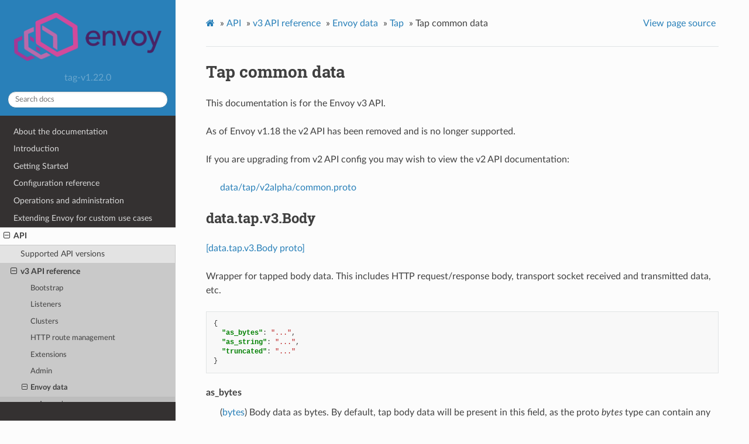

--- FILE ---
content_type: text/html; charset=UTF-8
request_url: https://www.envoyproxy.io/docs/envoy/v1.22.0/api-v3/data/tap/v3/common.proto
body_size: 2642
content:
<!DOCTYPE html>
<html class="writer-html5" lang="en" >
<head>
  <meta charset="utf-8" />
  <meta name="viewport" content="width=device-width, initial-scale=1.0" />
  <title>Tap common data &mdash; envoy tag-v1.22.0 documentation</title>
      <link rel="stylesheet" href="../../../../_static/pygments.css" type="text/css" />
      <link rel="stylesheet" href="../../../../_static/css/envoy.css" type="text/css" />
      <link rel="stylesheet" href="../../../../_static/copybutton.css" type="text/css" />
      <link rel="stylesheet" href="../../../../_static/tabs.css" type="text/css" />
    <link rel="shortcut icon" href="../../../../_static/favicon.ico"/>
  <!--[if lt IE 9]>
    <script src="../../../../_static/js/html5shiv.min.js"></script>
  <![endif]-->
  
        <script data-url_root="../../../../" id="documentation_options" src="../../../../_static/documentation_options.js"></script>
        <script src="../../../../_static/jquery.js"></script>
        <script src="../../../../_static/underscore.js"></script>
        <script src="../../../../_static/doctools.js"></script>
        <script src="../../../../_static/clipboard.min.js"></script>
        <script src="../../../../_static/copybutton.js"></script>
    <script src="../../../../_static/js/theme.js"></script>
    <link rel="index" title="Index" href="../../../../genindex.html" />
    <link rel="search" title="Search" href="../../../../search.html" />
    <link rel="next" title="HTTP tap data" href="http.proto.html" />
    <link rel="prev" title="Tap" href="../tap.html" /> 
</head>

<body class="wy-body-for-nav"> 
  <div class="wy-grid-for-nav">
    <nav data-toggle="wy-nav-shift" class="wy-nav-side">
      <div class="wy-side-scroll">
        <div class="wy-side-nav-search" >
            <a href='/docs/envoy/v1.22.0/'>
            <img src="../../../../_static/envoy-logo.png" class="logo" alt="Logo"/>
          </a>
              <div class="version">
                tag-v1.22.0
              </div>
<div role="search">
  <form id="rtd-search-form" class="wy-form" action="../../../../search.html" method="get">
    <input type="text" name="q" placeholder="Search docs" />
    <input type="hidden" name="check_keywords" value="yes" />
    <input type="hidden" name="area" value="default" />
  </form>
</div>
        </div><div class="wy-menu wy-menu-vertical" data-spy="affix" role="navigation" aria-label="Navigation menu">
              <ul class="current">
<li class="toctree-l1"><a class='reference internal' href='/docs/envoy/v1.22.0/about_docs'>About the documentation</a></li>
<li class="toctree-l1"><a class='reference internal' href='/docs/envoy/v1.22.0/intro/intro'>Introduction</a></li>
<li class="toctree-l1"><a class='reference internal' href='/docs/envoy/v1.22.0/start/start'>Getting Started</a></li>
<li class="toctree-l1"><a class='reference internal' href='/docs/envoy/v1.22.0/configuration/configuration'>Configuration reference</a></li>
<li class="toctree-l1"><a class='reference internal' href='/docs/envoy/v1.22.0/operations/operations'>Operations and administration</a></li>
<li class="toctree-l1"><a class='reference internal' href='/docs/envoy/v1.22.0/extending/extending'>Extending Envoy for custom use cases</a></li>
<li class="toctree-l1 current"><a class='reference internal' href='/docs/envoy/v1.22.0/api/api'>API</a><ul class="current">
<li class="toctree-l2"><a class='reference internal' href='/docs/envoy/v1.22.0/api/api_supported_versions'>Supported API versions</a></li>
<li class="toctree-l2 current"><a class='reference internal' href='/docs/envoy/v1.22.0/api-v3/api'>v3 API reference</a><ul class="current">
<li class="toctree-l3"><a class='reference internal' href='/docs/envoy/v1.22.0/api-v3/bootstrap/bootstrap'>Bootstrap</a></li>
<li class="toctree-l3"><a class='reference internal' href='/docs/envoy/v1.22.0/api-v3/listeners/listeners'>Listeners</a></li>
<li class="toctree-l3"><a class='reference internal' href='/docs/envoy/v1.22.0/api-v3/clusters/clusters'>Clusters</a></li>
<li class="toctree-l3"><a class='reference internal' href='/docs/envoy/v1.22.0/api-v3/http_routes/http_routes'>HTTP route management</a></li>
<li class="toctree-l3"><a class='reference internal' href='/docs/envoy/v1.22.0/api-v3/config/config'>Extensions</a></li>
<li class="toctree-l3"><a class='reference internal' href='/docs/envoy/v1.22.0/api-v3/admin/admin'>Admin</a></li>
<li class="toctree-l3 current"><a class='reference internal' href='/docs/envoy/v1.22.0/api-v3/data/data'>Envoy data</a><ul class="current">
<li class="toctree-l4"><a class='reference internal' href='/docs/envoy/v1.22.0/api-v3/data/accesslog/accesslog'>Access logs</a></li>
<li class="toctree-l4"><a class='reference internal' href='/docs/envoy/v1.22.0/api-v3/data/cluster/cluster'>Cluster data</a></li>
<li class="toctree-l4"><a class='reference internal' href='/docs/envoy/v1.22.0/api-v3/data/core/core'>Core data</a></li>
<li class="toctree-l4"><a class='reference internal' href='/docs/envoy/v1.22.0/api-v3/data/dns/dns'>Extensions objects</a></li>
<li class="toctree-l4 current"><a class='reference internal' href='/docs/envoy/v1.22.0/api-v3/data/tap/tap'>Tap</a></li>
</ul>
</li>
<li class="toctree-l3"><a class='reference internal' href='/docs/envoy/v1.22.0/api-v3/service/service'>Services</a></li>
<li class="toctree-l3"><a class='reference internal' href='/docs/envoy/v1.22.0/api-v3/common_messages/common_messages'>Common messages</a></li>
<li class="toctree-l3"><a class='reference internal' href='/docs/envoy/v1.22.0/api-v3/types/types'>Types</a></li>
</ul>
</li>
<li class="toctree-l2"><a class='reference internal' href='/docs/envoy/v1.22.0/api-docs/xds_protocol'>xDS REST and gRPC protocol</a></li>
<li class="toctree-l2"><a class='reference internal' href='/docs/envoy/v1.22.0/api/client_features'>Well Known Client Features</a></li>
</ul>
</li>
<li class="toctree-l1"><a class='reference internal' href='/docs/envoy/v1.22.0/faq/overview'>FAQ</a></li>
<li class="toctree-l1"><a class='reference internal' href='/docs/envoy/v1.22.0/version_history/version_history'>Version history</a></li>
</ul>

        </div>
      </div>
    </nav>

    <section data-toggle="wy-nav-shift" class="wy-nav-content-wrap"><nav class="wy-nav-top" aria-label="Mobile navigation menu" >
          <i data-toggle="wy-nav-top" class="fa fa-bars"></i>
          <a href='/docs/envoy/v1.22.0/'>envoy</a>
      </nav>

      <div class="wy-nav-content">
        <div class="rst-content">
          <div role="navigation" aria-label="Page navigation">
  <ul class="wy-breadcrumbs">
      <li><a class='icon icon-home' href='/docs/envoy/v1.22.0/'></a> &raquo;</li>
          <li><a href='/docs/envoy/v1.22.0/api/api'>API</a> &raquo;</li>
          <li><a href='/docs/envoy/v1.22.0/api-v3/api'>v3 API reference</a> &raquo;</li>
          <li><a href='/docs/envoy/v1.22.0/api-v3/data/data'>Envoy data</a> &raquo;</li>
          <li><a href='/docs/envoy/v1.22.0/api-v3/data/tap/tap'>Tap</a> &raquo;</li>
      <li>Tap common data</li>
      <li class="wy-breadcrumbs-aside">
            <a href="../../../../_sources/api-v3/data/tap/v3/common.proto.rst.txt" rel="nofollow"> View page source</a>
      </li>
  </ul>
  <hr/>
</div>
          <div role="main" class="document" itemscope="itemscope" itemtype="http://schema.org/Article">
           <div itemprop="articleBody">
             
  <div class="section" id="tap-common-data">
<span id="envoy-v3-api-file-envoy-data-tap-v3-common-proto"></span><h1>Tap common data<a class="headerlink" href="#tap-common-data" title="Permalink to this headline">¶</a></h1>
<p>This documentation is for the Envoy v3 API.</p>
<p>As of Envoy v1.18 the v2 API has been removed and is no longer supported.</p>
<p>If you are upgrading from v2 API config you may wish to view the v2 API documentation:</p>
<blockquote>
<div><p><a class='reference external' href='https://www.envoyproxy.io/docs/envoy/v1.17.4/api-v2/data/tap/v2alpha/common.proto#envoy-api-file-envoy-data-tap-v2alpha-common-proto' title='(in envoy vtag-v1.17.4)'><span class="xref std std-ref">data/tap/v2alpha/common.proto</span></a></p>
</div></blockquote>
<div class="section" id="data-tap-v3-body">
<span id="envoy-v3-api-msg-data-tap-v3-body"></span><h2>data.tap.v3.Body<a class="headerlink" href="#data-tap-v3-body" title="Permalink to this headline">¶</a></h2>
<p><a class="reference external" href="https://github.com/envoyproxy/envoy/blob/v1.22.0/api/envoy/data/tap/v3/common.proto#L17">[data.tap.v3.Body proto]</a></p>
<p>Wrapper for tapped body data. This includes HTTP request/response body, transport socket received
and transmitted data, etc.</p>
<div class="highlight-json notranslate"><div class="highlight"><pre><span></span><span class="p">{</span><span class="w"></span>
<span class="w">  </span><span class="nt">&quot;as_bytes&quot;</span><span class="p">:</span><span class="w"> </span><span class="s2">&quot;...&quot;</span><span class="p">,</span><span class="w"></span>
<span class="w">  </span><span class="nt">&quot;as_string&quot;</span><span class="p">:</span><span class="w"> </span><span class="s2">&quot;...&quot;</span><span class="p">,</span><span class="w"></span>
<span class="w">  </span><span class="nt">&quot;truncated&quot;</span><span class="p">:</span><span class="w"> </span><span class="s2">&quot;...&quot;</span><span class="w"></span>
<span class="p">}</span><span class="w"></span>
</pre></div>
</div>
<dl id="envoy-v3-api-field-data-tap-v3-body-as-bytes">
<dt>as_bytes</dt><dd><p>(<a class="reference external" href="https://developers.google.com/protocol-buffers/docs/proto#scalar">bytes</a>) Body data as bytes. By default, tap body data will be present in this field, as the proto
<cite>bytes</cite> type can contain any valid byte.</p>
<p>Only one of <a class="reference internal" href="#envoy-v3-api-field-data-tap-v3-body-as-bytes"><span class="std std-ref">as_bytes</span></a>, <a class="reference internal" href="#envoy-v3-api-field-data-tap-v3-body-as-string"><span class="std std-ref">as_string</span></a> may be set.</p>
</dd>
</dl>
<dl id="envoy-v3-api-field-data-tap-v3-body-as-string">
<dt>as_string</dt><dd><p>(<a class="reference external" href="https://developers.google.com/protocol-buffers/docs/proto#scalar">string</a>) Body data as string. This field is only used when the <a class='reference internal' href='/docs/envoy/v1.22.0/api-v3/config/tap/v3/common.proto#envoy-v3-api-enum-value-config-tap-v3-outputsink-format-json-body-as-string'><span class="std std-ref">JSON_BODY_AS_STRING</span></a> sink
format type is selected. See the documentation for that option for why this is useful.</p>
<p>Only one of <a class="reference internal" href="#envoy-v3-api-field-data-tap-v3-body-as-bytes"><span class="std std-ref">as_bytes</span></a>, <a class="reference internal" href="#envoy-v3-api-field-data-tap-v3-body-as-string"><span class="std std-ref">as_string</span></a> may be set.</p>
</dd>
</dl>
<dl class="simple" id="envoy-v3-api-field-data-tap-v3-body-truncated">
<dt>truncated</dt><dd><p>(<a class="reference external" href="https://developers.google.com/protocol-buffers/docs/proto#scalar">bool</a>) Specifies whether body data has been truncated to fit within the specified
<a class='reference internal' href='/docs/envoy/v1.22.0/api-v3/config/tap/v3/common.proto#envoy-v3-api-field-config-tap-v3-outputconfig-max-buffered-rx-bytes'><span class="std std-ref">max_buffered_rx_bytes</span></a> and
<a class='reference internal' href='/docs/envoy/v1.22.0/api-v3/config/tap/v3/common.proto#envoy-v3-api-field-config-tap-v3-outputconfig-max-buffered-tx-bytes'><span class="std std-ref">max_buffered_tx_bytes</span></a> settings.</p>
</dd>
</dl>
</div>
</div>


           </div>
          </div>
          <footer><div class="rst-footer-buttons" role="navigation" aria-label="Footer">
        <a accesskey='p' class='btn btn-neutral float-left' href='/docs/envoy/v1.22.0/api-v3/data/tap/tap' rel='prev' title='Tap'><span class="fa fa-arrow-circle-left" aria-hidden="true"></span> Previous</a>
        <a accesskey='n' class='btn btn-neutral float-right' href='/docs/envoy/v1.22.0/api-v3/data/tap/v3/http.proto' rel='next' title='HTTP tap data'>Next <span class="fa fa-arrow-circle-right" aria-hidden="true"></span></a>
    </div>

  <hr/>

  <div role="contentinfo">
    <p>&#169; Copyright 2016-2022, Envoy Project Authors.</p>
  </div>

  Built with <a href="https://www.sphinx-doc.org/">Sphinx</a> using a
    <a href="https://github.com/readthedocs/sphinx_rtd_theme">theme</a>
    provided by <a href="https://readthedocs.org">Read the Docs</a>.
   

</footer>
        </div>
      </div>
    </section>
  </div>
  <script>
      jQuery(function () {
          SphinxRtdTheme.Navigation.enable(true);
      });
  </script> 

</body>
</html>

--- FILE ---
content_type: text/css; charset=UTF-8
request_url: https://www.envoyproxy.io/docs/envoy/v1.22.0/_static/css/envoy.css
body_size: 488
content:
@import url("theme.css");

/* Splits a long line descriptions in tables in to multiple lines */
.wy-table-responsive table td, .wy-table-responsive table th {
  white-space: normal !important;
}

/* align multi line csv table columns */
table.docutils div.line-block {
    margin-left: 0;
}
/* Breaking long words */
.wy-nav-content {
  overflow-wrap: break-word;
  max-width: 1000px;
}

/* To style the API version label of a search result item */
.api-version-label {
  border-radius: 20%;
  background-color: #c0c0c0;
  color: #ffffff;
  margin-left: 4px;
  padding: 4px;
}

/* make inline sidebars flow down the right of page */
.rst-content .sidebar {
  clear: right;
}

/* make code.literals more muted - dont use red! */
.rst-content code.literal {
    color: #555;
    background-color: rgba(27, 31, 35, 0.05);
    padding: 2px 2px;
    border: solid #eee 1px;
}
